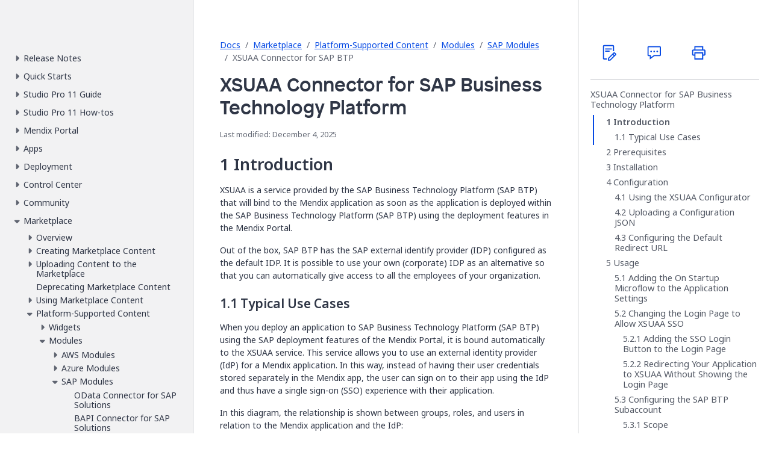

--- FILE ---
content_type: text/html
request_url: https://docs.mendix.com/partners/sap/sap-xsuaa-connector/
body_size: 189
content:
<!doctype html><html lang=en><head><title>https://docs.mendix.com/appstore/modules/sap/sap-xsuaa-connector/</title>
<link rel=canonical href=https://docs.mendix.com/appstore/modules/sap/sap-xsuaa-connector/><meta name=robots content="noindex"><meta charset=utf-8><meta http-equiv=refresh content="0; url=https://docs.mendix.com/appstore/modules/sap/sap-xsuaa-connector/"></head></html>